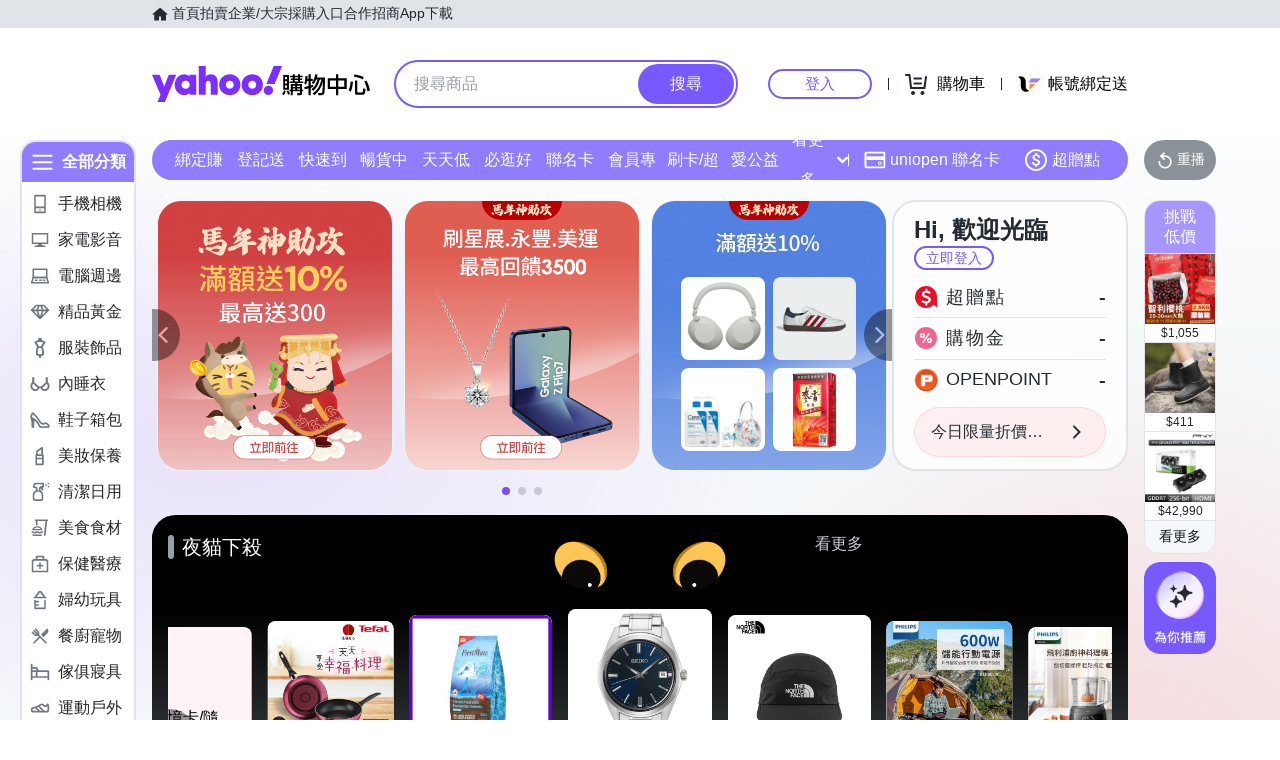

--- FILE ---
content_type: application/javascript; charset=utf-8
request_url: https://bw.scupio.com/ssp/initid.aspx?mode=L&cb=0.9984247444614103&mid=0
body_size: 246
content:
cb({'id':'CQL20260122020852363014'});